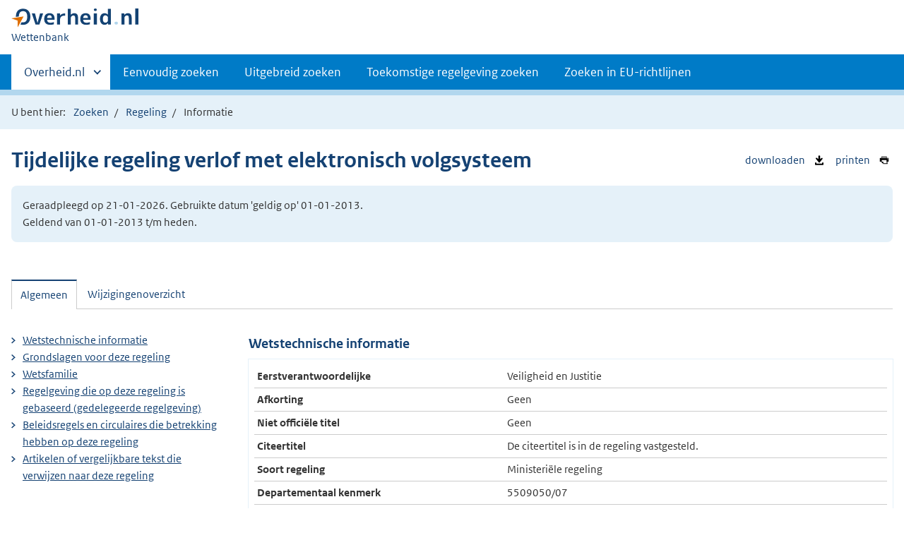

--- FILE ---
content_type: text/html;charset=utf-8
request_url: https://wetten.overheid.nl/BWBR0022832/2013-01-01/0/informatie
body_size: 6935
content:
<!DOCTYPE HTML><html lang="nl">
   <head>
      <title>wetten.nl - Informatie - Tijdelijke regeling verlof met elektronisch volgsysteem - BWBR0022832</title>
      <meta charset="utf-8">
      <meta http-equiv="X-UA-Compatible" content="IE=edge">
      <meta name="viewport" content="width=device-width,initial-scale=1"><script>document.documentElement.className = 'has-js';</script><meta name="dcterms:creator" content="Ministerie van Binnenlandse Zaken en Koninkrijksrelaties">
      <meta name="dcterms:identifier" content="BWBR0022832/informatie">
      <meta name="dcterms:title" content="Wetstechnische informatie van Tijdelijke regeling verlof met elektronisch volgsysteem">
      <meta name="dcterms:language" content="nl">
      <meta name="dcterms:type" content="ministeriele-regeling">
      <meta name="dcterms:modified" content="2017-02-02">
      <meta name="overheid:authority" content="Veiligheid en Justitie">
      <meta name="dcterms:description" content="Tijdelijke regeling verlof met elektronisch volgsysteem">
      <link rel="stylesheet" title="1" href="/css/generic.css?v123">
      <link rel="stylesheet" href="/css/print.css?v123">
      <link rel="stylesheet" href="/css/wetten.css?v123"><script src="/App_Themes/Algemeen/js/jquery.min.js?v123"></script><script src="/App_Themes/Algemeen/js/sessionStorage.min.js?v123"></script><script>var contextPath = '';</script><link rel="shortcut icon" href="/images/favicon.ico?v123" type="image/vnd.microsoft.icon">
   </head>
   <body class="preview"><!--Start Piwik PRO Tag Manager code--><script type="text/javascript">
    (function(window, document, dataLayerName, id) {
    window[dataLayerName]=window[dataLayerName]||[],window[dataLayerName].push({start:(new Date).getTime(),event:"stg.start"});var scripts=document.getElementsByTagName('script')[0],tags=document.createElement('script');
    function stgCreateCookie(a,b,c){var d="";if(c){var e=new Date;e.setTime(e.getTime()+24*c*60*60*1e3),d="; expires="+e.toUTCString()}document.cookie=a+"="+b+d+"; path=/"}
    var isStgDebug=(window.location.href.match("stg_debug")||document.cookie.match("stg_debug"))&&!window.location.href.match("stg_disable_debug");stgCreateCookie("stg_debug",isStgDebug?1:"",isStgDebug?14:-1);
    var qP=[];dataLayerName!=="dataLayer"&&qP.push("data_layer_name="+dataLayerName),isStgDebug&&qP.push("stg_debug");var qPString=qP.length>0?("?"+qP.join("&")):"";
    tags.async=!0,tags.src="https://koop.piwik.pro/containers/"+id+".js"+qPString,scripts.parentNode.insertBefore(tags,scripts);
    !function(a,n,i){a[n]=a[n]||{};for(var c=0;c<i.length;c++)!function(i){a[n][i]=a[n][i]||{},a[n][i].api=a[n][i].api||function(){var a=[].slice.call(arguments,0);"string"==typeof a[0]&&window[dataLayerName].push({event:n+"."+i+":"+a[0],parameters:[].slice.call(arguments,1)})}}(i[c])}(window,"ppms",["tm","cm"]);
    })(window, document, 'dataLayer', '7ce2a4e8-d9e0-42ea-a88f-7526a88ab44f');
  </script>
      <!--End Piwik PRO Tag Manager code--><!--Geen onderhoudsmelding.--><!--Geen informatiemelding.--><div class="skiplinks container"><a href="#content">Direct naar content</a></div>
      <header class="header">
         <div class="header__start">
            <div class="container"><button type="button" class="hidden-desktop button button--icon-hamburger" data-handler="toggle-nav" aria-controls="nav" aria-expanded="false">Menu</button><div class="logo "><a href="https://www.overheid.nl/"><img src="/images/logo.svg?v123" alt="Logo Overheid.nl, ga naar de startpagina van Overheid punt NL."></a><p class="logo__you-are-here"><span class="visually-hidden">U bent nu hier: </span><span>Wettenbank</span></p>
               </div>
            </div>
         </div>
         <nav class="header__nav header__nav--closed" id="nav">
            <h2 class="visually-hidden">Primaire navigatie</h2>
            <div class="container">
               <ul class="header__primary-nav list list--unstyled">
                  <li class="hidden-mobile"><a href="#other-sites" data-handler="toggle-other-sites" data-decorator="init-toggle-other-sites" aria-controls="other-sites" aria-expanded="false"><span class="visually-hidden">Andere sites binnen </span>Overheid.nl</a></li>
                  <li><a href="/zoeken">Eenvoudig zoeken</a></li>
                  <li><a href="/uitgebreid_zoeken">Uitgebreid zoeken</a></li>
                  <li><a href="/toekomstig_zoeken">Toekomstige regelgeving zoeken</a></li>
                  <li><a href="/zoeken_op_eu-richtlijn">Zoeken in EU-richtlijnen</a></li>
               </ul><a href="#other-sites" class="hidden-desktop" data-handler="toggle-other-sites" data-decorator="init-toggle-other-sites" aria-controls="other-sites" aria-expanded="false"><span class="visually-hidden">Andere sites binnen </span>Overheid.nl
                  </a></div>
         </nav>
      </header>
      <div class="header__more header__more--closed" id="other-sites" aria-hidden="true">
         <div class="container columns">
            <div>
               <h2>Berichten over uw Buurt</h2>
               <p>Zoals vergunningen, bouwplannen en lokale regelgeving</p>
               <ul class="list list--linked">
                  <li><a href="https://www.overheid.nl/berichten-over-uw-buurt/rondom-uw-woonadres">Rondom uw woonadres</a></li>
                  <li><a href="https://www.overheid.nl/berichten-over-uw-buurt">Rondom een zelfgekozen adres</a></li>
               </ul>
            </div>
            <div>
               <h2>Dienstverlening</h2>
               <p>Zoals belastingen, uitkeringen en subsidies.</p>
               <ul class="list list--linked">
                  <li><a href="https://www.overheid.nl/dienstverlening">Naar dienstverlening</a></li>
               </ul>
            </div>
            <div>
               <h2>Beleid &amp; regelgeving</h2>
               <p>Officiële publicaties van de overheid.</p>
               <ul class="list list--linked">
                  <li><a href="https://www.overheid.nl/beleid-en-regelgeving">Naar beleid &amp; regelgeving</a></li>
               </ul>
            </div>
            <div>
               <h2>Contactgegevens overheden</h2>
               <p>Adressen en contactpersonen van overheidsorganisaties.</p>
               <ul class="list list--linked">
                  <li><a href="https://organisaties.overheid.nl/">Naar overheidsorganisaties</a></li>
               </ul>
            </div>
         </div>
      </div>
      <div class="row row--page-opener">
         <div class="container">
            <div class="breadcrumb">
               <p>U bent hier:</p>
               <ol>
                  <li id="breadcrumb-item-zoeken"><a href="/zoeken">Zoeken</a></li>
                  <li id="breadcrumb-item-zoekresultaat"><a href="#">Zoekresultaten</a></li>
                  <li id="breadcrumb-item-regeling"><a href="/BWBR0022832/2013-01-01/0/">Regeling</a></li>
                  <li>Informatie</li>
               </ol>
            </div>
         </div>
      </div>
      <div class="container row">
         <ul class="pageactions">
            <li><a href="/BWBR0022832/2013-01-01/0/informatie/xml" title="WTI van de regeling opslaan als XML-bestand"><img src="/images/icon-download-black.svg?v123" alt="" role="presentation">
                  downloaden
                  </a></li>
            <li><a href="/BWBR0022832/2013-01-01/0/informatie/afdrukken" title="Afdrukken"><img src="/images/icon-print.svg?v123" alt="" role="presentation">
                  printen
                  </a></li>
         </ul>
         <h1>Tijdelijke regeling verlof met elektronisch volgsysteem</h1>
         <div class="well">
            <p class="">Geraadpleegd op 21-01-2026. Gebruikte datum 'geldig op' 01-01-2013. <br>Geldend van 01-01-2013 t/m heden.</p>
         </div><script>
          document
          .getElementById('link-overzicht-van-wijzigingen')
          .addEventListener('click', function (event) {
          document.getElementById('tab-2').click();
          });
        </script><div id="content" class="tabs" data-decorator="init-tabs">
            <ul class="tabs__list">
               <li role="presentation"><a href="#tab-algemeen" data-handler="open-panel" role="tab" id="tab-1" aria-controls="tab-algemeen">Algemeen</a></li>
               <li role="presentation"><a href="#tab-wijzigingenoverzicht" data-handler="open-panel" role="tab" id="tab-2" aria-controls="tab-wijzigingenoverzicht">Wijzigingenoverzicht</a></li>
            </ul>
            <div class="tabs__panels">
               <div id="tab-algemeen" role="tabpanel" aria-labelledby="tab-1">
                  <div class="columns columns--sidebar-left">
                     <div>
                        <div id="Algemeen">
                           <h2>Wetstechnische informatie</h2>
                           <table class="table--condensed">
                              <tbody>
                                 <tr>
                                    <th scope="row">Eerstverantwoordelijke</th>
                                    <td data-before="Eerstverantwoordelijke">Veiligheid en Justitie</td>
                                 </tr>
                                 <tr>
                                    <th scope="row">Afkorting</th>
                                    <td data-before="Afkorting">Geen</td>
                                 </tr>
                                 <tr>
                                    <th scope="row">Niet officiële titel</th>
                                    <td data-before="Niet officiële titel">Geen</td>
                                 </tr>
                                 <tr>
                                    <th scope="row">Citeertitel</th>
                                    <td data-before="Citeertitel">De citeertitel is in de regeling vastgesteld.</td>
                                 </tr>
                                 <tr>
                                    <th scope="row">Soort regeling</th>
                                    <td data-before="Soort regeling">Ministeriële regeling</td>
                                 </tr>
                                 <tr>
                                    <th scope="row">Departementaal kenmerk</th>
                                    <td data-before="Departementaal kenmerk">5509050/07</td>
                                 </tr>
                                 <tr>
                                    <th scope="row">Identificatienummer</th>
                                    <td data-before="Identificatienummer">BWBR0022832</td>
                                 </tr>
                                 <tr>
                                    <th scope="row">Rechtsgebied</th>
                                    <td data-before="Rechtsgebied">Strafrecht | Penitentiair recht</td>
                                 </tr>
                                 <tr>
                                    <th scope="row">Overheidsthema</th>
                                    <td data-before="Overheidsthema">Openbare orde en veiligheid</td>
                                 </tr>
                              </tbody>
                           </table>
                           <h3>Opmerking</h3>
                           <p>
                              - Geen opmerking -
                              </p>
                        </div>
                        <h2 id="Grondslagen">
                           Grondslagen voor deze regeling
                           </h2>
                        <ul class="searchresult">
                           <li><span class="wti_flow">
                                 <a href="/jci1.3:c:BWBR0008690&amp;artikel=53&amp;g=2013-01-01&amp;z=2026-01-21">Artikel 53, zevende lid</a>, Reglement verpleging ter beschikking gestelden</span></li>
                        </ul>
                        <h2 id="Wetsfamilie">Wetsfamilie</h2>
                        <ul class="list--linked" data-test="4">
                           <li><a href="/jci1.3:c:BWBR0001840&amp;g=2013-01-01&amp;z=2026-01-21">Grondwet</a></li>
                           <li><a href="/jci1.3:c:BWBR0008690&amp;g=2013-01-01&amp;z=2026-01-21">Reglement verpleging ter beschikking gestelden</a></li>
                           <li><a href="/jci1.3:c:BWBR0022832&amp;g=2013-01-01&amp;z=2026-01-21">Tijdelijke regeling verlof met elektronisch volgsysteem</a></li>
                           <li><a href="/jci1.3:c:BWBR0001854&amp;g=2013-01-01&amp;z=2026-01-21">Wetboek van Strafrecht</a></li>
                        </ul>
                        <h2 id="Basis">Regelgeving die op deze regeling is gebaseerd (gedelegeerde regelgeving)</h2>
                        <p>Geen</p>
                        <h2 id="Bevoegdheid">Beleidsregels en circulaires die betrekking hebben op deze regeling</h2>
                        <p>Geen</p>
                        <h2 id="Verwijzingen">Artikelen of vergelijkbare tekst die verwijzen naar deze regeling</h2>
                        <p>Geen</p>
                     </div>
                     <div>
                        <ul class="list list--linked">
                           <li><a href="#Algemeen">Wetstechnische informatie</a></li>
                           <li><a href="#Grondslagen">
                                 Grondslagen voor deze regeling
                                 </a></li>
                           <li><a href="#Wetsfamilie">Wetsfamilie</a></li>
                           <li><a href="#Basis">Regelgeving die op deze regeling is gebaseerd (gedelegeerde regelgeving)</a></li>
                           <li><a href="#Bevoegdheid">Beleidsregels en circulaires die betrekking hebben op deze regeling</a></li>
                           <li><a href="#Verwijzingen">Artikelen of vergelijkbare tekst die verwijzen naar deze regeling</a></li>
                        </ul>
                     </div>
                  </div>
               </div>
               <div id="tab-wijzigingenoverzicht" role="tabpanel" aria-labelledby="tab-2">
                  <div class="wijzigingen-overzicht">
                     <h2 id="Wijzigingen">Wijzigingenoverzicht voor de regeling</h2>
                     <p>Informatie geldend op 01-01-2013</p>
                     <div class="table__container">
                        <table class="table--condensed">
                           <thead>
                              <tr>
                                 <th id="th01d2222418070e85" colspan="3">&nbsp;</th>
                                 <th scope="col" id="th02d2222418070e85" colspan="3">Ontstaansbron</th>
                                 <th scope="col" id="th03d2222418070e85" colspan="2">Inwerkingtreding</th>
                              </tr>
                              <tr>
                                 <td id="th11d2222418070e85" colspan="4">
                                    <p class="u-nomargin">Kies twee toestanden van de regeling door deze aan te vinken</p>
                                    <p class="u-nomargin"><a href="#" data-decorator="init-modal" data-handler="open-modal" data-modal="popupvergelijken" class="wti-compare" id="compareLink">Vergelijk twee versies</a></p>
                                    <p class="u-nomargin"><span class="form__error" id="compareLinkValidationMessage"><strong>Let op:</strong> U kunt alleen
                                          twee versies met elkaar vergelijken</span></p>
                                    <div id="popupvergelijken" class="modal  modal--off-screen" data-decorator="init-modal" hidden role="alert">
                                       <div class="modal__inner">
                                          <div class="modal__content">
                                             <h2>Vergelijk versies</h2><input type="hidden" id="hfVergelijkRedirect" name="hfVergelijkRedirect" value=""><p id="pGeenVergelijkingMogelijk">
                                                Er is geen andere versie beschikbaar waarmee u de huidige geselecteerde versie<span id="iwtHuidige3">, inwerkinggetreden op <span id="lblIWTHuidige3"></span>,</span> kan
                                                vergelijken.
                                                </p>
                                             <p id="pKiesVergelijking">
                                                Selecteer een andere versie van de regeling waarmee u de huidige versie
                                                <span id="iwtHuidige">, inwerkinggetreden op <span id="lblIWTHuidige"></span>,</span> wilt vergelijken.
                                                </p>
                                             <p id="pKiesVergelijkingWachten">
                                                Vergelijken van "<span id="ctl00_cphContent_WTI_popupVergelijken_popupvergelijken_lblTitel">Tijdelijke regeling verlof met elektronisch volgsysteem</span>", inwerkinggetreden op
                                                <span id="spVergelekenVan"><span id="lblIWTHuidige2"></span></span>, met versie die inwerking is
                                                getreden op <span id="spVergelekenMet"></span>.
                                                </p>
                                             <div id="LoadMessageCompare">
                                                <div class="loader"></div>
                                             </div>
                                             <p id="pKiesVergelijkingWachtenMinuten">Doordat er een grote regeling is gekozen kan de vergelijking
                                                enkele minuten duren. </p>
                                          </div><button type="button" aria-label="Sluit venster" data-handler="close-modal" class="modal__close"><span class="visually-hidden">sluiten</span></button></div>
                                    </div><input type="hidden" value="BWBR0022832" name="hiddenBWBId" id="hiddenBWBId"><input type="hidden" name="ctl00$cphContent$hfApplicatieURL" id="hfApplicatieURL" value="https://wetten.overheid.nl"></td>
                                 <td id="th12d2222418070e85" colspan="5"></td>
                              </tr>
                              <tr>
                                 <th scope="col" class="rowDatumInwerking" id="th1d2222418070e85">Datum van inwerkingtreding</th>
                                 <th scope="col" class="rowTerugwerkende" id="th2d2222418070e85">Terugwerkende kracht</th>
                                 <th scope="col" class="rowBetreft" id="th3d2222418070e85">Betreft</th>
                                 <th scope="col" class="rowOndertekening" id="th4d2222418070e85">Ondertekening</th>
                                 <th scope="col" class="rowBekendmaking" id="th5d2222418070e85">Bekendmaking</th>
                                 <th scope="col" class="rowKamerstukken" id="th6d2222418070e85">Kenmerk</th>
                                 <th scope="col" class="rowOndertekening" id="th7d2222418070e85">Ondertekening</th>
                                 <th scope="col" class="rowBekendmaking" id="th8d2222418070e85">Bekendmaking</th>
                              </tr>
                           </thead>
                           <tbody>
                              <tr class="current">
                                 <td data-before="Datum van inwerkingtreding" class="rowDatumInwerking" headers="th01d2222418070e85 th1d2222418070e85"><label><input value="2013-01-01" class="wti-compare" name="compare" type="checkbox" id="compare_d2222418070e89">01-01-2013</label></td>
                                 <td data-before="Terugwerkende kracht" headers="th01d2222418070e85 th2d2222418070e85"></td>
                                 <td data-before="Betreft" headers="th01d2222418070e85 th3d2222418070e85"><a href="#" data-decorator="init-modal" data-handler="open-modal" data-modal="popup-geraakte-onderdelen">Wijziging</a><div class="geraakte-onderdelen">
                                       <p>Datum inwerkingtreding: 01-01-2013<br>Ontstaansbron: <a href="https://zoek.officielebekendmakingen.nl/stcrt-2012-25650.html" target="_blank">Stcrt. 2012, 25650</a><br>Inwerkingtredingsbron: <a href="https://zoek.officielebekendmakingen.nl/stcrt-2012-25650.html" target="_blank">Stcrt. 2012, 25650</a></p>
                                       <p><em>
                                             Bovenstaande informatie is aanwezig in de wijzigingshistorie van onderstaande onderdelen
                                             van de regeling.
                                             <br>
                                             Wanneer de tekst van het onderdeel beschikbaar is op wetten.overheid.nl is het onderdeel
                                             opgenomen als hyperlink.
                                             Klikken op de hyperlink toont de tekst op de vermelde datum inwerkingtreding. In de
                                             tekst zijn ook wijzigingen
                                             verwerkt uit eventuele andere bronnen die op dezelfde datum inwerking treden. Alle
                                             informatie is in de bronnen te vinden.
                                             </em></p>
                                       <p>
                                          <div data-bwb-id="BWBR0022832" data-iwt-datum="2013-01-01" data-onderdelen="{&#34;artikel&#34;:{&#34;9258214&#34;:[&#34;2&#34;]}}"><!--placeholder--></div>
                                       </p>
                                    </div>
                                 </td>
                                 <td data-before="Ondertekening" headers="th02d2222418070e85 th4d2222418070e85">04-12-2012</td>
                                 <td data-before="Bekendmaking" headers="th02d2222418070e85 th5d2222418070e85"><a href="https://zoek.officielebekendmakingen.nl/stcrt-2012-25650.html" target="_blank">Stcrt. 2012, 25650</a></td>
                                 <td data-before="Kamerstukken" headers="th02d2222418070e85 th6d2222418070e85">324911</td>
                                 <td data-before="Ondertekening" headers="th03d2222418070e85 th7d2222418070e85">04-12-2012</td>
                                 <td data-before="Bekendmaking" headers="th03d2222418070e85 th8d2222418070e85"><a href="https://zoek.officielebekendmakingen.nl/stcrt-2012-25650.html" target="_blank">Stcrt. 2012, 25650</a></td>
                              </tr>
                              <tr class="">
                                 <td data-before="Datum van inwerkingtreding" class="rowDatumInwerking" headers="th01d2222418070e85 th1d2222418070e85"><label><input value="2007-11-18" class="wti-compare" name="compare" type="checkbox" id="compare_d2222418070e135"><a href="/jci1.3:c:BWBR0022832&amp;g=2007-11-18&amp;z=2026-01-21">18-11-2007</a></label></td>
                                 <td data-before="Terugwerkende kracht" headers="th01d2222418070e85 th2d2222418070e85"></td>
                                 <td data-before="Betreft" headers="th01d2222418070e85 th3d2222418070e85">Nieuwe-regeling</td>
                                 <td data-before="Ondertekening" headers="th02d2222418070e85 th4d2222418070e85">06-11-2007</td>
                                 <td data-before="Bekendmaking" headers="th02d2222418070e85 th5d2222418070e85"><a href="https://zoek.officielebekendmakingen.nl/stcrt-2007-223-p7-SC82963.html" target="_blank">Stcrt. 2007, 223</a></td>
                                 <td data-before="Kamerstukken" headers="th02d2222418070e85 th6d2222418070e85">5509050/07</td>
                                 <td data-before="Ondertekening" headers="th03d2222418070e85 th7d2222418070e85">06-11-2007</td>
                                 <td data-before="Bekendmaking" headers="th03d2222418070e85 th8d2222418070e85"><a href="https://zoek.officielebekendmakingen.nl/stcrt-2007-223-p7-SC82963.html" target="_blank">Stcrt. 2007, 223</a></td>
                              </tr>
                           </tbody>
                        </table>
                     </div>
                     <div id="popup-geraakte-onderdelen" class="modal modal--off-screen" data-decorator="init-modal" hidden role="alert">
                        <div class="modal__inner">
                           <div class="modal__content">
                              <h2>Tijdelijke regeling verlof met elektronisch volgsysteem</h2>
                              <div class="popup-geraakte-onderdelen-content"></div>
                           </div><button type="button" aria-label="Sluit venster" data-handler="close-modal" class="modal__close"><span class="visually-hidden">sluiten</span></button></div>
                     </div>
                  </div>
               </div>
            </div>
         </div>
      </div>
      <div class="footer row--footer" role="contentinfo">
         <div class="container columns">
            <ul class="list--linked">
               <li><a href="https://www.overheid.nl/over-deze-site">Over deze website</a></li>
               <li><a href="https://www.overheid.nl/contact/reageren-op-wet-en-regelgeving">Contact</a></li>
               <li><a href="https://www.overheid.nl/english" lang="en">English</a></li>
               <li><a href="https://www.overheid.nl/help/wet-en-regelgeving">Help</a></li>
               <li><a href="https://www.overheid.nl/help/zoeken">Zoeken</a></li>
            </ul>
            <ul class="list list--linked">
               <li><a href="https://www.overheid.nl/informatie-hergebruiken">Informatie hergebruiken</a></li>
               <li><a href="https://www.overheid.nl/privacy-statement">Privacy en cookies</a></li>
               <li><a href="https://www.overheid.nl/toegankelijkheid">Toegankelijkheid</a></li>
               <li><a href="https://www.overheid.nl/sitemap">Sitemap</a></li>
               <li class="list__item"><a href="https://www.ncsc.nl/contact/kwetsbaarheid-melden">Kwetsbaarheid melden</a></li>
            </ul>
            <ul class="list list--linked">
               <li><a href="https://linkeddata.overheid.nl/">Linked Data Overheid</a></li>
               <li><a href="http://powersearch.wetten.nl/">Powersearch</a></li>
            </ul>
            <ul class="list list--linked">
               <li><a href="https://mijn.overheid.nl/">MijnOverheid.nl</a></li>
               <li><a href="https://www.rijksoverheid.nl/">Rijksoverheid.nl</a></li>
               <li><a href="https://ondernemersplein.kvk.nl/">Ondernemersplein</a></li>
               <li><a href="https://www.werkenbijdeoverheid.nl/">Werkenbijdeoverheid.nl</a></li>
            </ul>
         </div>
      </div><script src="/js/wetten.js?v123"></script><script src="/js/main.js?v123"></script><script src="/js/bwb.js?v123"></script><script src="/js/aangevinkte-elementen.js?v123"></script><script src="/js/wti-geraakte-onderdelen.js?v123"></script><script src="/js/lido-aantallen.js?v123"></script><script src="/js/zoeken-broodkruimel.js?v123"></script><script>
      ZoekenBroodkruimel.toevoegen();
      AangevinkteElementen.replaceBreadcrumb('breadcrumb-item-regeling');
    </script></body>
   <!--Version: v2.4.0 (b8dc7b77)--></html>

--- FILE ---
content_type: text/javascript
request_url: https://wetten.overheid.nl/js/zoeken-broodkruimel.js?v123
body_size: 603
content:
var ZoekenBroodkruimel = (function () {
  "use strict";

  return {
    toevoegen: function () {

      const breadcrumbEl = document.querySelector('.breadcrumb ol');
      if (breadcrumbEl) {
        const zoekform = sessionStorage.getItem('zoekform');
        const zoekparams = sessionStorage.getItem('zoekparams');
        const zoekresultaatAantal = parseInt(sessionStorage.getItem('zoekresultaat-aantal'), 10);

        var li2 = document.getElementById('breadcrumb-item-zoekresultaat');
        if (zoekform && zoekparams) {
          document.querySelectorAll('.header__primary-nav li a').forEach(element => {
            element.classList.remove('is-active');
            if (element.getAttribute('href') === zoekform) {
              element.classList.add('is-active');
            }
          });

          const zoekformHref = zoekform + zoekparams;
          const zoekresultaatHref = zoekform + '/zoekresultaat' + zoekparams;

          var li1 = document.getElementById('breadcrumb-item-zoeken');
          li1.querySelector('a').href = zoekformHref;

          if (zoekresultaatAantal > 1) {
            li2.querySelector('a').href = zoekresultaatHref;
          }
          else {
            // Verberg het tweede broodkruimel-item als er maar één resultaat is
            li2.style.display = 'none';
          }

          const sidebarBacklink = document.querySelector('#sidebar a.icon--backlink');
          if (sidebarBacklink) {
            sidebarBacklink.href = (zoekresultaatAantal > 1) ? zoekresultaatHref : zoekformHref;
            sidebarBacklink.textContent = (zoekresultaatAantal > 1) ? 'Terug naar zoekresultaten' : 'Zoek opnieuw';
          }

        }
        else {
          li2.style.display = 'none';
        }
      }
    },

    opslaan: function() {
      const zoekpadDataElement = document.getElementById('page-data');
      if (zoekpadDataElement) {
        const zoekpadData = JSON.parse(zoekpadDataElement.textContent);
        for (const [k, v] of Object.entries(zoekpadData)) {
          sessionStorage.setItem(k, v);
        }
      }
    }
  }


})();


--- FILE ---
content_type: text/javascript
request_url: https://wetten.overheid.nl/js/wti-geraakte-onderdelen.js?v123
body_size: 567
content:
(function () {
  "use strict";

  const popup = document.getElementById('popup-geraakte-onderdelen');
  if (popup) {
    const content = popup.querySelector('.popup-geraakte-onderdelen-content');
    const popupgeraakteonderdelenLinks = document.querySelectorAll('a[data-modal="popup-geraakte-onderdelen"]');
    for (const link of popupgeraakteonderdelenLinks) {
      link.addEventListener('click', function (event) {
        event.preventDefault();

        content.innerHTML = '<div class="loader"></div>';

        const geraakteOnderdelen = event.currentTarget.parentElement.querySelector('.geraakte-onderdelen');
        const placeholder = geraakteOnderdelen.querySelector('div[data-onderdelen]');
        if (placeholder) {
            const { bwbId, iwtDatum, onderdelen } = placeholder.dataset;
            const formData = new URLSearchParams({ 
              'bwb-id': bwbId, 
              'iwt-datum': iwtDatum, 
              'onderdelen': onderdelen 
            });
            
            fetch('/regeling-wijziging-details', {
              method: 'POST',
              body: formData,
              headers: {
                'Content-Type': 'application/x-www-form-urlencoded'
              }
            })
            .then(response => {
              if (!response.ok) {
                throw new Error('Network response was not ok');
              }
              return response.text();
            })
            .then(html => {
              placeholder.outerHTML = html;
              content.innerHTML = geraakteOnderdelen.innerHTML;
            })
            .catch(() => {
              content.innerHTML = '<div class="error">Er is een fout opgetreden bij het ophalen van de gegevens.</div>';
            });
        }
        else {
          content.innerHTML = geraakteOnderdelen.innerHTML;
        }
      });
    }
  }

})();


